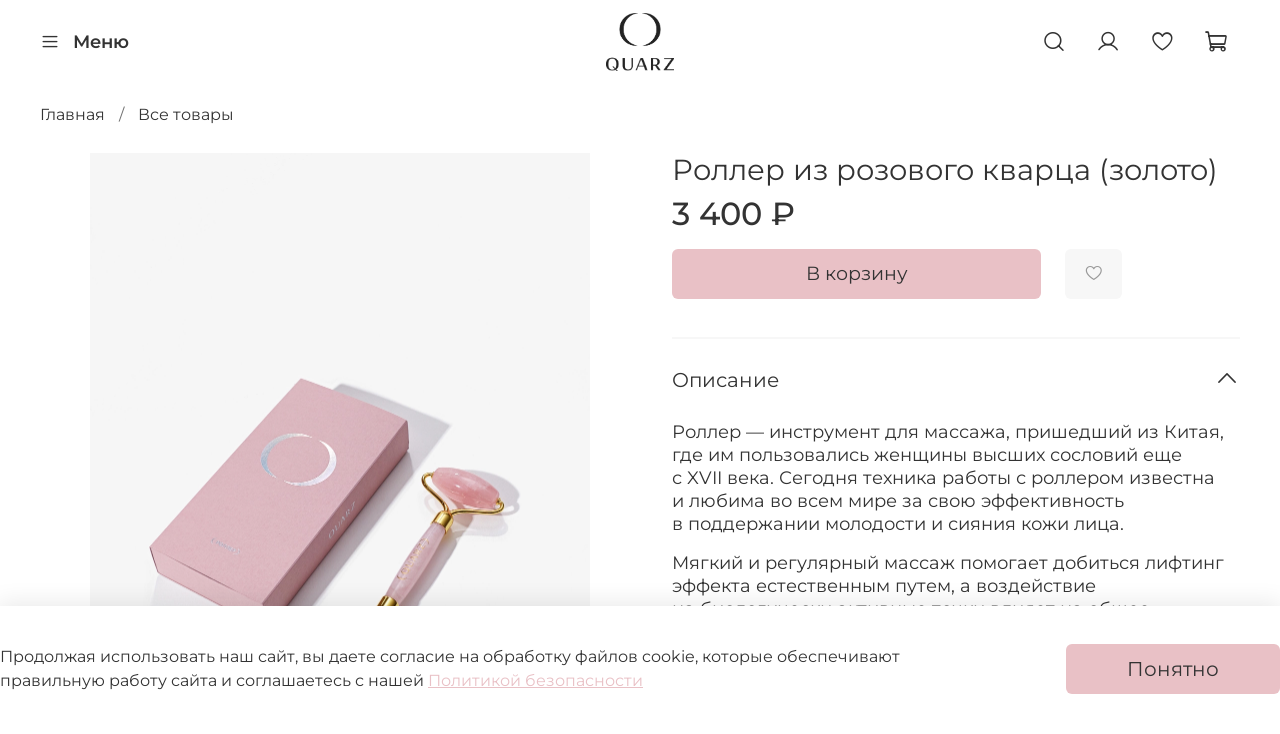

--- FILE ---
content_type: text/javascript
request_url: https://static.insales-cdn.com/assets/1/1688/6334104/1768226733/theme.js
body_size: -14
content:
  // снять чекбоксы 
  $(function(){
  $('#client_consent_to_personal_data').prop('checked', false);
  $('.m-input--checkbox input[type=checkbox]').prop('checked', false);
})
;
